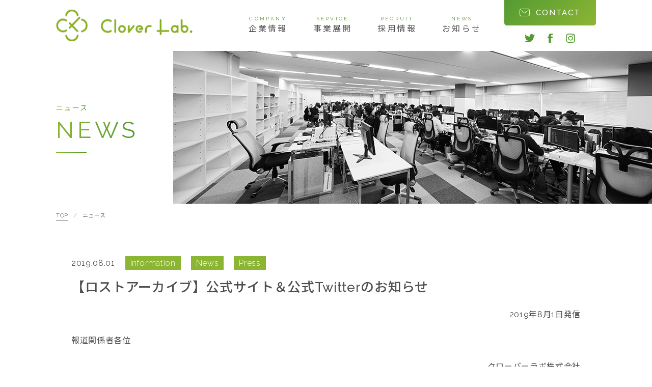

--- FILE ---
content_type: text/html; charset=UTF-8
request_url: https://cloverlab.jp/information/1829/
body_size: 5701
content:
<!DOCTYPE html>
<html lang="ja-JP" prefix="og: http://ogp.me/ns#">
<head>
<script>
  (function(i,s,o,g,r,a,m){i['GoogleAnalyticsObject']=r;i[r]=i[r]||function(){
  (i[r].q=i[r].q||[]).push(arguments)},i[r].l=1*new Date();a=s.createElement(o),
  m=s.getElementsByTagName(o)[0];a.async=1;a.src=g;m.parentNode.insertBefore(a,m)
  })(window,document,'script','//www.google-analytics.com/analytics.js','ga');

  ga('create', 'UA-33278238-2', 'auto');
  ga('send', 'pageview');

</script>
<meta charset="UTF-8">
<!--[if IE]>
<meta http-equiv="X-UA-Compatible" content="IE=edge">
<![endif]-->
<meta content="telephone=no" name="format-detection">
<meta name="viewport" content="width=device-width">
<meta property="og:image" content="https://cloverlab.jp/wp-content/uploads/cl_ogp.jpg" />
<meta name="description" content="クローバーラボ株式会社(Clover Lab)のコーポレートサイトです。大阪でスマートフォン向けゲーム開発、Webサービスの提供を行っています。 企業情報の他、開発・運営しているサービスをご紹介します。" />
<meta name="keywords" content="ソーシャルゲーム,大阪,iPhone,Android,アプリ,スマートフォン,ネイティブアプリ,ゲーム,ソーシャル,コンテンツ,開発,関西,神戸,兵庫,京都,キャラクターデザイン,プログラマー,デザイナー,企画" />
<title>【ロストアーカイブ】公式サイト＆公式Twitterのお知らせ | クローバーラボ株式会社 Clover Lab</title>

<link rel="icon" href="/asset/images/icon/icon.ico">
<link rel="apple-touch-icon" sizes="180x180" href="/asset/images/icon/180.png">
<link rel="shortcut icon" href="favicon.ico">
<link href="https://fonts.googleapis.com/css2?family=Noto+Sans+JP:wght@300;400;500&family=Raleway:ital,wght@0,300;0,400;0,500;1,100&display=swap" rel="stylesheet">
<link rel="stylesheet" href="/asset/css/slick-theme.css">
<link rel="stylesheet" href="/asset/css/base.css">
<link rel="stylesheet" href="/asset/css/common.css">
<link rel='stylesheet' id='wp-block-library-css' href='/wp-includes/css/dist/block-library/style.min.css?ver=5.0.2' type='text/css' media='all' />
<link rel="stylesheet" href="/asset/css/news.css">

</head>
<body>
<div id="wrapper" class="class="post-template-default single single-post postid-1829 single-format-standard wc-shortcodes-font-awesome-enabled"">
	<header id="header">
		<div class="header_wrap">
			<h1><a href="/">Clover Lab</a></h1>
			<div id="nav" class="nav">
				<nav id="nav_wrap">
					<ul class="nav1">
						<li class="p_nav_li">
							<span class="p_nav"><a href="/company/"><span>COMPANY</span>企業情報</a><button class="sp">ナビ開閉</button></span>
							
							<div class="c_nav">
								<ul>
									<li><a href="/company/message/">代表挨拶</a></li>
									<li><a href="/company/philosophy/">経営理念</a></li>
									<li><a href="/company/vision/">ビジョン</a></li>
									<li><a href="/company/about/">会社概要</a></li>
									<li><a href="/company/history/">会社沿革</a></li>
								</ul>
							</div>
						</li>
						<li><a href="/service/"><span>SERVICE</span>事業展開</a></li>
						<li><a href="/recruit/"><span>RECRUIT</span>採用情報</a></li>
						<li><a href="/information/"><span>NEWS</span>お知らせ</a></li>
					</ul>
					<ul class="nav2">
						<li class="contact"><a href="/contact/">CONTACT</a></li>
						<li class="sns twitter"><a href="https://twitter.com/cloverlab" target="_blank">twitter</a></li>
						<li class="sns facebook"><a href="https://www.facebook.com/company.cloverlab" target="_blank">facebook</a></li>
						<li class="sns instagram"><a href="https://instagram.com/cloverlab.jp/" target="_blank">instagram</a></li>
					</ul>
				</nav>
			</div>
			<button id="nav_open" class="sp">
				<span>MENU</span>
			</button>
		</div>
	</header>	
	<div id="contents">
		<main id="main">
			<div id="common_mv" class="scroll_func scroll_func_y0">
				<div class="hd"><h2><span class="small">ニュース</span><br><span>NEWS</span></h2></div>
				<p class="img"><img src="/asset/images/news/slider_mv_kari.jpg" alt="mv" width="950" height="300"></p>
			</div>
			<ul id="breadcrumb" class="scroll_func scroll_func_y0">
				<li><a href="/">TOP</a></li>
				<li>ニュース</li>
			</ul>
			<article id="news_article">
				<div class="hd_wrap">
					<h3>
						【ロストアーカイブ】公式サイト＆公式Twitterのお知らせ					</h3>
					<p>2019.08.01</p>
					<ul>
<li><a href="/information/">Information</a></li><li><a href="/information/">News</a></li><li><a href="/information/">Press</a></li>					</ul>


				</div>
				<div class="news_body">
					<p style="text-align: right;">2019年8月1日発信</p>
<p></p>
<p>報道関係者各位</p>
<p style="text-align: right;">クローバーラボ株式会社</p>
<p></p>

<h2 style="text-align: center;"><span style="font-size: 18pt;"><strong>クローバーラボの新作タイトル
「Lost Archive -ロストアーカイブ-」
</strong><strong>公式サイト・公式Twitterアカウントが公開</strong></span></h2>
<p><img loading="lazy" class="alignnone size-full wp-image-1830" src="https://cloverlab.jp/wp-content/uploads/000.jpg" alt="" width="1200" height="630" srcset="https://cloverlab.jp/wp-content/uploads/000.jpg 1200w, https://cloverlab.jp/wp-content/uploads/000-300x158.jpg 300w, https://cloverlab.jp/wp-content/uploads/000-768x403.jpg 768w, https://cloverlab.jp/wp-content/uploads/000-1024x538.jpg 1024w, https://cloverlab.jp/wp-content/uploads/000-624x328.jpg 624w" sizes="(max-width: 1200px) 100vw, 1200px" /></p>
<p>クローバーラボ株式会社(本社：大阪市北区 代表取締役：小山 力也)は、新作タイトル「Lost Archive -ロストアーカイブ-」の公式サイトおよび公式Twitterアカウントを公開したことをお知らせいたします。</p>
<p></p>

<h2><span style="font-size: 18pt;"><strong>Lost Archive &#8211;</strong><strong>ロストアーカイブ-とは</strong></span></h2>
<p><img loading="lazy" class="alignnone size-full wp-image-1831" src="https://cloverlab.jp/wp-content/uploads/001-2.jpg" alt="" width="1500" height="500" srcset="https://cloverlab.jp/wp-content/uploads/001-2.jpg 1500w, https://cloverlab.jp/wp-content/uploads/001-2-300x100.jpg 300w, https://cloverlab.jp/wp-content/uploads/001-2-768x256.jpg 768w, https://cloverlab.jp/wp-content/uploads/001-2-1024x341.jpg 1024w, https://cloverlab.jp/wp-content/uploads/001-2-624x208.jpg 624w" sizes="(max-width: 1500px) 100vw, 1500px" /></p>
<p>「Lost Archive -ロストアーカイブ-」は「カードゲーム」の特徴と「ボードゲーム」の特徴を併せ持つ新感覚の対戦型戦略ゲームです。</p>
<p></p>
<p><img loading="lazy" class="alignnone  wp-image-1837" src="https://cloverlab.jp/wp-content/uploads/Captcha4.png" alt="" width="610" height="238" srcset="https://cloverlab.jp/wp-content/uploads/Captcha4.png 600w, https://cloverlab.jp/wp-content/uploads/Captcha4-300x117.png 300w" sizes="(max-width: 610px) 100vw, 610px" /></p>

<h2></h2>
<h3><strong><u>【特長①】「選択」と「配置」がカギを握るオンラインカードゲーム　</u></strong></h3>
<p>多種多様なカードの中から選び抜かれたカードで構成されるデッキから得た手札の中から、選び抜き選択したカードを、マスで区切られたフィールド上に配置する「カードゲーム」の特徴と「ボードゲーム」の特徴を併せ持つオンラインカードゲームです。</p>
<p></p>

<h3><strong><u>【特長②】カードゲームの多様な楽しみ方を提供　</u></strong></h3>
<p>リアルタイムで全国のプレイヤーと戦うオンライン対戦やキャラクターのストーリーを楽しみながらNPCと戦うストーリーモードも実装しています。</p>
<p>対戦以外にも、自分の作ったデッキを共有したり、他のプレイヤーが考えたデッキを試すことができる「デッキ共有」システムや、イラストレーターのサイン入りカードが入手できるコレクション要素など、今までのカードゲームには無かった様々な楽しみ方を用意しました。カードゲームが好きな方はもちろん、初めてカードゲームを触る方にもオススメです。</p>
<p></p>

<h3><strong><u>【特長③】有名クリエイター多数参戦！ </u></strong></h3>
<p>メインテーマ担当の「下村 陽子」をはじめ、カードイラストには多数の有名イラスト―レーターなどの豪華制作陣が参戦。<strong>参加イラストレーターは後日、発表予定！</strong></p>
<p></p>

<h2><span style="font-size: 18pt;"><strong> 公式サイト・公式Twitterアカウント公開 </strong></span></h2>
<p><img loading="lazy" class="alignnone size-full wp-image-1832" src="https://cloverlab.jp/wp-content/uploads/003-12.png" alt="" width="960" height="300" srcset="https://cloverlab.jp/wp-content/uploads/003-12.png 960w, https://cloverlab.jp/wp-content/uploads/003-12-300x94.png 300w, https://cloverlab.jp/wp-content/uploads/003-12-768x240.png 768w, https://cloverlab.jp/wp-content/uploads/003-12-624x195.png 624w" sizes="(max-width: 960px) 100vw, 960px" /></p>
<p>公式サイト及び、公式Twitterアカウントを公開いたしました。今後様々な情報や、キャンペーン等を展開していきますので是非チェックしてみてください。</p>
<p></p>
<p style="padding-left: 30px;"><strong>公式サイト　</strong><a href="https://www.lost-archive.jp/"><strong>https://www.lost-archive.jp/</strong></a>
<strong>公式Twitter　</strong><a href="https://twitter.com/lost_archive_pr"><strong>https://twitter.com/lost_archive_pr</strong></a></p>
<p></p>
<p></p>

<h2><span style="font-size: 18pt;"><strong>＜ ゆるドラシルキャラクター参戦記念RTキャンペーン開催＞</strong></span></h2>
<p><img loading="lazy" class="alignnone size-full wp-image-1841" src="https://cloverlab.jp/wp-content/uploads/004.jpg" alt="" width="960" height="300" srcset="https://cloverlab.jp/wp-content/uploads/004.jpg 960w, https://cloverlab.jp/wp-content/uploads/004-300x94.jpg 300w, https://cloverlab.jp/wp-content/uploads/004-768x240.jpg 768w, https://cloverlab.jp/wp-content/uploads/004-624x195.jpg 624w" sizes="(max-width: 960px) 100vw, 960px" /></p>
<p>クローバーラボが運営するスマートフォン向けアプリ「ゆるドラシル」のキャラクターたちが「Lost Archive -ロストアーカイブ-」に登場します。</p>
<p>公式Twitterアカウントではゆるドラシルキャラクターの参戦を記念したリツイートキャンペーンを開催しています。</p>
<p>抽選で、新たに「Lost Archive -ロストアーカイブ-」のために書き下ろしたゆるドラシルキャラクターのタペストリーをプレゼントいたします。</p>
<p>ぜひ、公式Twitterアカウントをチェックしてみてください。</p>
<p></p>

<h2><span style="font-size: 18pt;"><strong>８月に「ロストアーカイブ」体験プレイを実施！</strong></span></h2>
<p>8/3(土) 8/4(日)に岐阜市で開催の<strong>「全国エンタメまつり」</strong>、8/24(土) 8/25(日)幕張メッセで開催の<strong>「C3AFA TOKYO」</strong>のクローバーラボブースで「ロストアーカイブ」の体験会を実施します。是非ご来場ください。</p>
<p></p>

<h2><strong>「ロストアーカイブ」体験会 開催概要</strong></h2>
<table style="background-color: #ffffff; border-color: #3d3636; width: 623px;" border="1">
<tbody>
<tr style="height: 36.6px;">
<td style="width: 127.4px; height: 36.6px; background-color: #dbdbdb; text-align: center;" colspan="2"><span style="font-size: 12pt;"><strong><span style="font-size: 14pt;">①第３回全国エンタメまつり</span></strong></span></td>
</tr>
<tr style="height: 36px;">
<td style="width: 127.4px; text-align: center; height: 36px;"><span style="font-size: 14pt;">開催期間</span></td>
<td style="width: 473.6px; text-align: center; height: 36px;"><span style="font-size: 12pt;">2019年8月3日（土） ～　</span><span style="font-size: 12pt;">4日（日） </span></td>
</tr>
<tr style="height: 36px;">
<td style="width: 127.4px; text-align: center; height: 36px;"><span style="font-size: 14pt;">開催場所</span></td>
<td style="width: 473.6px; text-align: center; height: 36px;"><span style="font-size: 12pt;">岐阜県岐阜市柳ヶ瀬商店街及び周辺</span></td>
</tr>
<tr style="height: 36px;">
<td style="width: 127.4px; text-align: center; height: 36px;"><span style="font-size: 14pt;">アクセス</span></td>
<td style="width: 473.6px; text-align: center; height: 36px;"><span style="font-size: 12pt;">JR岐阜駅及び名鉄岐阜駅よりすぐ</span></td>
</tr>
<tr style="height: 36px;">
<td style="width: 127.4px; text-align: center; height: 36px;"><span style="font-size: 18.6667px;">公式サイト</span></td>
<td style="width: 473.6px; text-align: center; height: 36px;"><a href="http://zentame.com/"><span style="font-size: 12pt;">http://zentame.com/</span></a></td>
</tr>
</tbody>
</table>
<p></p>

<table style="background-color: #ffffff; border-color: #3d3636; width: 623px;" border="1">
<tbody>
<tr style="background-color: dbdbdb;">
<td style="width: 127.4px; background-color: #dbdbdb; text-align: center;" colspan="2"><span style="font-size: 18.6667px;"><b>②C3AFA TOKYO</b></span></td>
</tr>
<tr>
<td style="width: 127.4px; text-align: center;"><span style="font-size: 14pt;">開催期間</span></td>
<td style="width: 473.6px; text-align: center;"><span style="font-size: 12pt;">2019年8月24日（土） ～　25</span><span style="font-size: 12pt;">日（日） </span></td>
</tr>
<tr>
<td style="width: 127.4px; text-align: center;"><span style="font-size: 14pt;">開催場所</span></td>
<td style="width: 473.6px; text-align: center;"><span style="font-size: 12pt;">幕張メッセ国際展示場1･2･3ホール</span></td>
</tr>
<tr>
<td style="width: 127.4px; text-align: center;"><span style="font-size: 14pt;">アクセス</span></td>
<td style="width: 473.6px; text-align: center;"><span style="font-size: 12pt;">JR京葉線 &#8211; 海浜幕張駅から徒歩５分</span></td>
</tr>
<tr>
<td style="width: 127.4px; text-align: center;"><span style="font-size: 14pt;">公式サイト</span></td>
<td style="width: 473.6px; text-align: center;"><span style="font-size: 12pt;"><a href="https://www.c3afatokyo.com/">https://www.c3afatokyo.com/</a></span></td>
</tr>
</tbody>
</table>
<p></p>

<h3><span style="font-size: 12pt;"><strong>＜実施内容＞
</strong></span>会場では、「ロストアーカイブ」の序盤をスマートフォン端末でプレイと、リアルなカードでもプレイ楽しんでいただけます。会場の「ロストアーカイブ」スタッフと対戦を楽しんでください。</h3>
<p>また、体験プレイに参加していただくと、有名イラストレーターの描き下ろしのキャラクターが描かれた<strong>「クリアしおり」</strong>がもらえます。皆さまのご来場をお待ちしております。</p>
<p></p>

<h3><span style="font-size: 12pt;"><strong>【体験プレイ特典】</strong></span></h3>
<h3>体験プレイで有名イラストレーター描き下ろしの「クリアしおり」もらえる！</h3>
<p><img loading="lazy" class="alignnone size-full wp-image-1838" src="https://cloverlab.jp/wp-content/uploads/005-9.png" alt="" width="667" height="497" srcset="https://cloverlab.jp/wp-content/uploads/005-9.png 667w, https://cloverlab.jp/wp-content/uploads/005-9-300x224.png 300w, https://cloverlab.jp/wp-content/uploads/005-9-624x465.png 624w" sizes="(max-width: 667px) 100vw, 667px" /></p>
<p>全4のデザインがあります。会場でご確認ください！</p>
<p></p>
<p>ゲーム情報は随時更新してまいります。引き続き「Lost Archive -ロストアーカイブ-」をよろしくお願いいたします。</p>
<p></p>

<table style="border-color: #807979; width: 624px;" border="1">
<tbody>
<tr style="height: 29.0625px;">
<td style="height: 29.0625px; width: 601px;" colspan="2">
<p><strong>　サービス概要</strong></p>
</td>
</tr>
<tr style="height: 43px;">
<td style="height: 43px; width: 159.4px;">
<p>　タイトル</p>
</td>
<td style="height: 43px; width: 441.6px;">
<p>「Lost Archive -ロストアーカイブ-」</p>
</td>
</tr>
<tr style="height: 43px;">
<td style="height: 43px; width: 159.4px;">
<p>　ジャンル</p>
</td>
<td style="height: 43px; width: 441.6px;">
<p>　オンラインカードゲーム</p>
</td>
</tr>
<tr style="height: 43px;">
<td style="height: 43px; width: 159.4px;">
<p>　企画・開発</p>
</td>
<td style="height: 43px; width: 441.6px;">
<p>　クローバーラボ株式会社</p>
</td>
</tr>
<tr style="height: 43px;">
<td style="height: 43px; width: 159.4px;">
<p>　価格</p>
</td>
<td style="height: 43px; width: 441.6px;">
<p>　基本無料（アイテム課金）</p>
</td>
</tr>
<tr style="height: 43px;">
<td style="height: 43px; width: 159.4px;">
<p>　配信プラットホーム</p>
</td>
<td style="height: 43px; width: 441.6px;">
<p>　ios / Android</p>
</td>
</tr>
<tr style="height: 43px;">
<td style="height: 43px; width: 159.4px;">
<p>　公式サイト</p>
</td>
<td style="height: 43px; width: 441.6px;">
<p>　<a href="https://www.lost-archive.jp/">https://www.lost-archive.jp/</a></p>
</td>
</tr>
<tr style="height: 43px;">
<td style="height: 43px; width: 159.4px;">
<p>　公式Twitter</p>
</td>
<td style="height: 43px; width: 441.6px;">
<p>　<a href="https://twitter.com/lost_archive_pr">@lost_archive_pr</a></p>
</td>
</tr>
<tr style="height: 43px;">
<td style="height: 43px; width: 159.4px;">
<p>　権利表記</p>
</td>
<td style="height: 43px; width: 441.6px;">
<p>　© Clover Lab.,inc.</p>
</td>
</tr>
</tbody>
</table>
<p>＜本件に関するお問い合わせ＞
経営企画室　荻野(オギノ)
E-mail：press@cloverlab.jp
※記載されている内容は、発表日現在のものです。その後予告なしに変更されることがあります。</p>				</div>
				<section class="body_contact">
						<h4 class="hd"><span>お問い合わせ先</span>CONTACT</h4>
						<p>
							<b>クローバーラボ株式会社</b>　荻野（オギノ）<br>
							E-mail. ogino&#064;cloverlab.jp<br>
							※記載されている内容は発表日現在のものです。その後予告なしに変更されることがあります。
						</p>
				</section>
			</article>
		</main>
	</div>
	<footer id="footer">
		<div class="inner1">
			<div class="block2">
				<div class="block_inner1">
					<div class="block_inner1_width">
						<div>
							<ul class="clm2 nav">
								<li><a href="/company/">企業情報</a></li>
								<li><a href="/service/">事業展開</a></li>
								<li><a href="/recruit/">採用情報</a></li>
								<li><a href="/information/">お知らせ</a></li>
							</ul>
							<p><a href="/contact/">CONTACT</a></p>
						</div>
					</div>
					<ul class="clm3 nav">
						<li class="logo"><a href="/">クローバーラボ株式会社</a></li>
						<li><p>クローバーラボ株式会社 ｜ Clover Lab.,inc.</br>〒531-0072 大阪府大阪市北区豊崎5-6-2 北梅田大宮ビル6F</p></li>
						<li>
							<ul class="footer_sns_list">
								<li class="sns twitter"><a href="https://twitter.com/cloverlab" target="_blank">twitter</a></li>
								<li class="sns facebook"><a href="https://www.facebook.com/company.cloverlab" target="_blank">facebook</a></li>
								<li class="sns instagram"><a href="https://instagram.com/cloverlab.jp/" target="_blank">instagram</a></li>
							</ul>
						</li>
					</ul>
					<ul class="clm4 nav">
<!-- 						<li><a href="">プライバシーポリシー</a></li> -->
						<li><p id="copyright">© 2020 clover Lab.,inc.</p></li>
					</ul>
				</div>
			</div>
		</div>
	</footer>
</div>


<script src="/asset/js/jquery-3.3.1.min.js"></script>
<script src="/asset/js/slick.js"></script>
<script src="/asset/js/common.js"></script>
<script src="/asset/js/index.js"></script>
</body>
</html>

--- FILE ---
content_type: text/css
request_url: https://cloverlab.jp/asset/css/base.css
body_size: 894
content:
@charset "UTF-8";
/* _setting CSS */
/*
Author: K.Nishihara kotaro@aradas.net
*/
html {
  font-size: 10px;
}

* {
  margin: 0;
  padding: 0;
  box-sizing: border-box;
}
*:before, *:after {
  box-sizing: border-box;
}

input[type=text],
input[type=number],
input[type=password],
input[type=tel] {
  -webkit-appearance: none;
}

header, footer, nav, main, article, section, figure, aside {
  display: block;
}

body {
  counter-reset: number 0;
  line-height: 1.7;
  color: #4f4f4f;
  font-family: 'Raleway','Noto Sans JP','游ゴシック',YuGothic,'ヒラギノ角ゴ Pro W3','Hiragino Kaku Gothic Pro','ＭＳ Ｐゴシック','MS PGothic',sans-serif;
  font-size: 1.3rem;
  text-align: center;
  letter-spacing: 0.05em;
  -webkit-text-size-adjust: 100%;
}

::-webkit-input-placeholder {
  font-family: 'Raleway','Noto Sans JP','游ゴシック',YuGothic,'ヒラギノ角ゴ Pro W3','Hiragino Kaku Gothic Pro','ＭＳ Ｐゴシック','MS PGothic',sans-serif;
}

:-moz-placeholder {
  font-family: 'Raleway','Noto Sans JP','游ゴシック',YuGothic,'ヒラギノ角ゴ Pro W3','Hiragino Kaku Gothic Pro','ＭＳ Ｐゴシック','MS PGothic',sans-serif;
}

::-moz-placeholder {
  font-family: 'Raleway','Noto Sans JP','游ゴシック',YuGothic,'ヒラギノ角ゴ Pro W3','Hiragino Kaku Gothic Pro','ＭＳ Ｐゴシック','MS PGothic',sans-serif;
}

:-ms-input-placeholder {
  font-family: 'Raleway','Noto Sans JP','游ゴシック',YuGothic,'ヒラギノ角ゴ Pro W3','Hiragino Kaku Gothic Pro','ＭＳ Ｐゴシック','MS PGothic',sans-serif;
}

::placeholder {
  font-family: 'Raleway','Noto Sans JP','游ゴシック',YuGothic,'ヒラギノ角ゴ Pro W3','Hiragino Kaku Gothic Pro','ＭＳ Ｐゴシック','MS PGothic',sans-serif;
}

/*
@media all and (-ms-high-contrast:none) {
	body {
		font-family: 'メイリオ',Meiryo,'游ゴシック',YuGothic,'ヒラギノ角ゴ Pro W3','Hiragino Kaku Gothic Pro','ＭＳ Ｐゴシック','MS PGothic',sans-serif;
	}
}
*/
h1, h2, h3, h4, h5, h6, pre, code, address, caption, code, th, td, select {
  font-size: 1.6rem;
  font-weight: normal;
  font-style: normal;
}

em, strong {
  font-size: 1.6rem;
}

h1, h2, h3, h4, h5, h6, p, li, dt, dd, th, td {
  line-height: 1.7;
  text-align: left;
}

/* base style
------------------------------------------------------------------------- */
li {
  list-style: none;
}

fieldset, img, hr {
  border: none;
}

table {
  border-collapse: collapse;
  border-spacing: 0;
  border-style: none;
}

th {
  vertical-align: top;
}
th br {
  display: block;
  width: 0 !important;
  height: 0 !important;
  margin: 0 !important;
  padding: 0 !important;
  overflow: hidden !important;
}

td {
  vertical-align: top;
  word-break: break-all;
}

a {
  border: none;
  color: #8cb533;
  text-decoration: underline;
}
@media screen and (min-width: 751px) {
  a:hover {
    text-decoration: none;
  }
}

input[type=text],
input[type=number],
input[type=password],
input[type=tel],
input[type=date],
textarea {
  box-shadow: none;
  border: 1px solid #ccc;
  color: #333;
  font-family: '游ゴシック',YuGothic,'ヒラギノ角ゴ Pro W3','Hiragino Kaku Gothic Pro','ＭＳ Ｐゴシック','MS PGothic',sans-serif;
  font-size: 1.4rem;
}

textarea {
  line-height: 1.7;
  resize: vertical;
}

select {
  font-size: 1.4rem;
}

label,
input[type=checkbox],
input[type=radio],
input[type=button],
input[type=submit],
button {
  font-family: '游ゴシック',YuGothic,'ヒラギノ角ゴ Pro W3','Hiragino Kaku Gothic Pro','ＭＳ Ｐゴシック','MS PGothic',sans-serif;
  cursor: pointer;
}

button {
  display: block;
  border: none;
  background: none;
  outline: none;
  font-size: 1.4rem;
}

img {
  max-width: 100%;
  vertical-align: bottom;
}

/* max-width:750px | ~ 750px
------------------------------------------------------------------------- */
@media screen and (max-width: 750px) {
  /* @media screen
  ------------------------------------------------------------------------- */
  body {
    font-size: 3.46667vw;
  }

  h1, h2, h3, h4, h5, h6, pre, code, address, caption, code, th, td, select {
    font-size: 3.46667vw;
  }

  em, strong {
    font-size: 3.46667vw;
  }

  input[type=text],
  textarea,
  select,
  button {
    font-size: 3.46667vw;
  }

  img {
    width: 100%;
    max-width: 100%;
    height: auto;
  }
}


--- FILE ---
content_type: image/svg+xml
request_url: https://cloverlab.jp/asset/images/common/icon_facebook2.svg
body_size: 174
content:
<svg xmlns="http://www.w3.org/2000/svg" width="9" height="17" viewBox="0 0 9 17">
  <defs>
    <style>
      .cls-1 {
        fill: #4f4f4f;
        fill-rule: evenodd;
      }
    </style>
  </defs>
  <path id="icon_facebook.svg" class="cls-1" d="M1187.99,71.511h-3.06V69.748a0.771,0.771,0,0,1,.85-0.817h2.16V66.017l-2.97-.01c-3.3,0-4.05,2.173-4.05,3.562v1.942h-1.91v3h1.91V83h4.01V74.511h2.71Z" transform="translate(-1179 -66)"/>
</svg>


--- FILE ---
content_type: application/javascript
request_url: https://cloverlab.jp/asset/js/index.js
body_size: 146
content:
$(function(){
	
$('#mv').slick({
	autoplay:true,
	autoplaySpeed: 8000,
	slidesToShow: 1,
	slidesToScroll: 1,
	fade: true,
	dots: false,
	arrow: false,
});
$('.slider').slick({
	autoplay:true,
	autoplaySpeed: 6000,
	centerMode: true,
	slidesToShow: 1,
	slidesToScroll: 1,
	infinite: true,
	centerPadding: '0',
	prevArrow: '<button class="slide-arrow prev-arrow"></button>',
    nextArrow: '<button class="slide-arrow next-arrow"></button>'
});

$('.span_wrap').on('click',function(){
    $(this).toggleClass('active');
    $('#toggle_wrap').fadeToggle();
});


/*
$('#sec2_slide').slick({
	slidesToShow: 3,
	slidesToScroll: 3,
    responsive: [{
		breakpoint: 1080,
		settings: {
			slidesToShow: 1,
			slidesToScroll: 1,
			centerMode: true,
			centerPadding: '15vw',
		},
    }]
});
if($('#news_list li').length > 1){
	setInterval(function(){
		if($('#news_list .on').next().length){
			$('#news_list .on').removeClass('on').next().addClass('on');
		}else{
			$('#news_list li').removeClass('on');
			$('#news_list li').eq(0).addClass('on');
		}
	}, 5000);
}
*/

});

--- FILE ---
content_type: text/plain
request_url: https://www.google-analytics.com/j/collect?v=1&_v=j102&a=1042602186&t=pageview&_s=1&dl=https%3A%2F%2Fcloverlab.jp%2Finformation%2F1829%2F&ul=en-us%40posix&dt=%E3%80%90%E3%83%AD%E3%82%B9%E3%83%88%E3%82%A2%E3%83%BC%E3%82%AB%E3%82%A4%E3%83%96%E3%80%91%E5%85%AC%E5%BC%8F%E3%82%B5%E3%82%A4%E3%83%88%EF%BC%86%E5%85%AC%E5%BC%8FTwitter%E3%81%AE%E3%81%8A%E7%9F%A5%E3%82%89%E3%81%9B%20%7C%20%E3%82%AF%E3%83%AD%E3%83%BC%E3%83%90%E3%83%BC%E3%83%A9%E3%83%9C%E6%A0%AA%E5%BC%8F%E4%BC%9A%E7%A4%BE%20Clover%20Lab&sr=1280x720&vp=1280x720&_u=IEBAAEABAAAAACAAI~&jid=387301950&gjid=2056270246&cid=1701693361.1770141313&tid=UA-33278238-2&_gid=1040788501.1770141313&_r=1&_slc=1&z=126214254
body_size: -449
content:
2,cG-1BEZHH7EY5

--- FILE ---
content_type: image/svg+xml
request_url: https://cloverlab.jp/asset/images/common/icon_instagram2.svg
body_size: 524
content:
<svg xmlns="http://www.w3.org/2000/svg" width="18" height="18" viewBox="0 0 18 18">
  <defs>
    <style>
      .cls-1 {
        fill: #4f4f4f;
        fill-rule: evenodd;
      }
    </style>
  </defs>
  <path id="icon_instagram.svg" class="cls-1" d="M1230.74,83h-7.48a5.268,5.268,0,0,1-5.26-5.263V70.263A5.268,5.268,0,0,1,1223.26,65h7.48a5.268,5.268,0,0,1,5.26,5.263v7.475A5.268,5.268,0,0,1,1230.74,83Zm-7.48-16.322a3.589,3.589,0,0,0-3.58,3.585v7.475a3.589,3.589,0,0,0,3.58,3.585h7.48a3.589,3.589,0,0,0,3.58-3.585V70.263a3.589,3.589,0,0,0-3.58-3.585h-7.48Zm9.67,2.522a1.12,1.12,0,1,1-1.12-1.122A1.12,1.12,0,0,1,1232.93,69.2ZM1227,78.652A4.652,4.652,0,1,1,1231.65,74,4.653,4.653,0,0,1,1227,78.652Zm0-7.627A2.975,2.975,0,1,0,1229.97,74,2.974,2.974,0,0,0,1227,71.025Z" transform="translate(-1218 -65)"/>
</svg>


--- FILE ---
content_type: image/svg+xml
request_url: https://cloverlab.jp/asset/images/common/icon_mail1.svg
body_size: 723
content:
<svg xmlns="http://www.w3.org/2000/svg" xmlns:xlink="http://www.w3.org/1999/xlink" width="20" height="15" viewBox="0 0 20 15">
  <defs>
    <style>
      .cls-1 {
        filter: url(#filter);
      }

      .cls-2, .cls-3 {
        fill: none;
        stroke: #28a364;
        stroke-width: 1px;
      }

      .cls-3 {
        stroke-linecap: round;
        fill-rule: evenodd;
      }
    </style>
    <filter id="filter" filterUnits="userSpaceOnUse">
      <feFlood result="flood" flood-color="#fff"/>
      <feComposite result="composite" operator="in" in2="SourceGraphic"/>
      <feBlend result="blend" in2="SourceGraphic"/>
    </filter>
  </defs>
  <g id="icon_mail.svg" class="cls-1">
    <rect id="長方形_595" data-name="長方形 595" class="cls-2" x="0.5" y="0.5" width="19" height="14" rx="3" ry="3"/>
    <path id="シェイプ_581" data-name="シェイプ 581" class="cls-3" d="M1136.18,22.392l6.24,4.523,6.4-4.523" transform="translate(-1132.5 -18.5)"/>
  </g>
</svg>


--- FILE ---
content_type: image/svg+xml
request_url: https://cloverlab.jp/asset/images/common/icon_facebook1.svg
body_size: 154
content:
<svg xmlns="http://www.w3.org/2000/svg" width="9" height="17" viewBox="0 0 9 17">
  <defs>
    <style>
      .cls-1 {
        fill: #549b33;
        fill-rule: evenodd;
      }
    </style>
  </defs>
  <path id="icon_facebook.svg" class="cls-1" d="M1187.99,71.511h-3.06V69.748a0.771,0.771,0,0,1,.85-0.817h2.16V66.017l-2.97-.01c-3.3,0-4.05,2.173-4.05,3.562v1.942h-1.91v3h1.91V83h4.01V74.511h2.71Z" transform="translate(-1179 -66)"/>
</svg>
